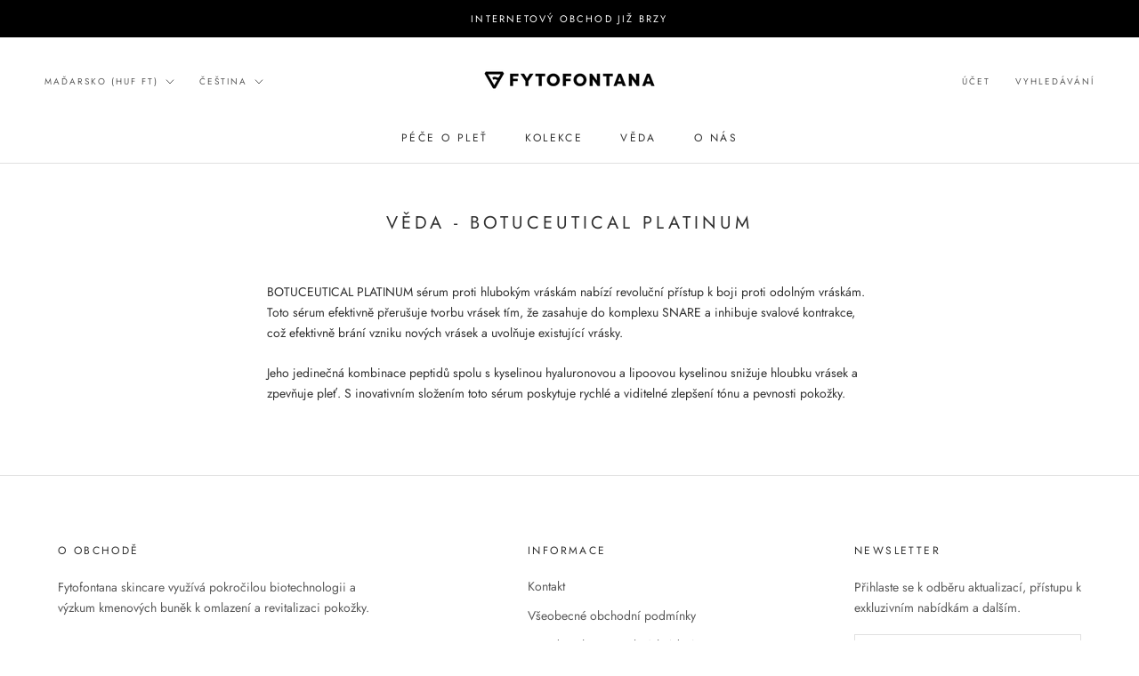

--- FILE ---
content_type: text/css
request_url: https://fcosme.com/cdn/shop/t/4/assets/custom.css?v=61167952937955286551720042941
body_size: -489
content:
a.collection-430417510688,
a.collection-430417445152,
a.collection-623248441668,
a.collection-430417608992,
a.collection-623248572740,
a.collection-430417543456,
a.collection-430417477920,
a.collection-623248539972,
a.collection-623248638276,
a.collection-623248507204,
a.collection-623248900420,
a.collection-623248769348, 
a.collection-623248441668,
a.collection-625527456068{
  display: none !important
}

.MegaMenu__Push--shrink-three{
  width: 33% !important
}

--- FILE ---
content_type: text/javascript
request_url: https://fcosme.com/cdn/shop/t/4/assets/custom.js?v=45868096460770937851723124764
body_size: -768
content:
//# sourceMappingURL=/cdn/shop/t/4/assets/custom.js.map?v=45868096460770937851723124764
